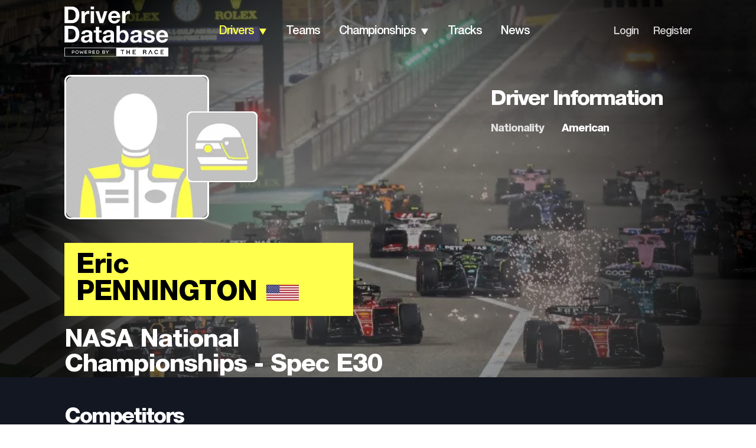

--- FILE ---
content_type: application/javascript; charset=utf-8
request_url: https://fundingchoicesmessages.google.com/f/AGSKWxWG-2s_fOl3YvJ3SBCRn7pljbpxxXvinjNhSTigVPRAu0LmawtOqbqouY6erSlgri_Wr8bTfpzUidzdGr1jvPU-YmJ4m6WAZmfFpzcOD-6-KebOmukM4oCtDY6rxomgdztyKjEvk_mxsT2G2F2n6T99YEqKuOIJsDvlYE9lIoQog_e3MNlWx_5tSJtR/_/jppolPrebid./pgad./ad-300x250./ads_door._advertise-
body_size: -1290
content:
window['8dabac43-18a2-416a-b325-106717c2dfe4'] = true;